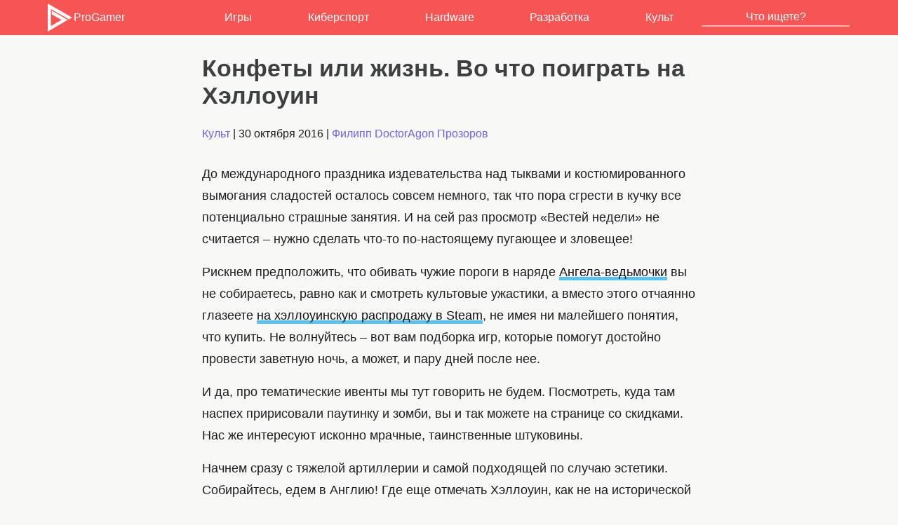

--- FILE ---
content_type: text/html; charset=UTF-8
request_url: https://www.progamer.ru/z-zone/halloween-2016.htm
body_size: 12537
content:
<!DOCTYPE html>
<html lang="ru-RU" dir="ltr">
<head>
	<meta charset="utf-8" />
	<meta name="viewport" content="width=device-width, initial-scale=1">
	<meta name="theme-color" content="#F75454">
	<title>Конфеты или жизнь. Во что поиграть на Хэллоуин - ProGamer.Ru</title>
<meta name='robots' content='index, follow, max-image-preview:large, max-snippet:-1, max-video-preview:-1' />
	<style>img:is([sizes="auto" i], [sizes^="auto," i]) { contain-intrinsic-size: 3000px 1500px }</style>
	
	<meta name="description" content="Подборка страшных и атмосферных игр, которые помогут достойно провести канун Дня всех святых. А может, и пару дней после нее." />
	<link rel="canonical" href="https://www.progamer.ru/z-zone/halloween-2016.htm" />
	<meta property="og:locale" content="en_US" />
	<meta property="og:type" content="article" />
	<meta property="og:title" content="Конфеты или жизнь. Во что поиграть на Хэллоуин - ProGamer.Ru" />
	<meta property="og:description" content="Подборка страшных и атмосферных игр, которые помогут достойно провести канун Дня всех святых. А может, и пару дней после нее." />
	<meta property="og:url" content="https://www.progamer.ru/z-zone/halloween-2016.htm" />
	<meta property="og:site_name" content="ProGamer.Ru" />
	<meta property="article:published_time" content="2016-10-30T05:21:56+00:00" />
	<meta property="article:modified_time" content="2018-10-30T23:25:24+00:00" />
	<meta property="og:image" content="https://www.progamer.ru/uploads/2019/09/pg-fb.jpg" />
	<meta property="og:image:width" content="1200" />
	<meta property="og:image:height" content="630" />
	<meta property="og:image:type" content="image/jpeg" />
	<meta name="author" content="DoctorAgon" />
	<meta name="twitter:card" content="summary_large_image" />
	<meta name="twitter:image" content="https://www.progamer.ru/uploads/2018/10/37895-tw.jpg" />
	<meta name="twitter:creator" content="@progamerru" />
	<meta name="twitter:site" content="@progamerru" />
	<meta name="twitter:label1" content="Written by" />
	<meta name="twitter:data1" content="DoctorAgon" />
	<meta name="twitter:label2" content="Est. reading time" />
	<meta name="twitter:data2" content="1 minute" />


<style id='classic-theme-styles-inline-css' type='text/css'>
/*! This file is auto-generated */
.wp-block-button__link{color:#fff;background-color:#32373c;border-radius:9999px;box-shadow:none;text-decoration:none;padding:calc(.667em + 2px) calc(1.333em + 2px);font-size:1.125em}.wp-block-file__button{background:#32373c;color:#fff;text-decoration:none}
</style>
<style id='global-styles-inline-css' type='text/css'>
:root{--wp--preset--aspect-ratio--square: 1;--wp--preset--aspect-ratio--4-3: 4/3;--wp--preset--aspect-ratio--3-4: 3/4;--wp--preset--aspect-ratio--3-2: 3/2;--wp--preset--aspect-ratio--2-3: 2/3;--wp--preset--aspect-ratio--16-9: 16/9;--wp--preset--aspect-ratio--9-16: 9/16;--wp--preset--color--black: #000000;--wp--preset--color--cyan-bluish-gray: #abb8c3;--wp--preset--color--white: #ffffff;--wp--preset--color--pale-pink: #f78da7;--wp--preset--color--vivid-red: #cf2e2e;--wp--preset--color--luminous-vivid-orange: #ff6900;--wp--preset--color--luminous-vivid-amber: #fcb900;--wp--preset--color--light-green-cyan: #7bdcb5;--wp--preset--color--vivid-green-cyan: #00d084;--wp--preset--color--pale-cyan-blue: #8ed1fc;--wp--preset--color--vivid-cyan-blue: #0693e3;--wp--preset--color--vivid-purple: #9b51e0;--wp--preset--gradient--vivid-cyan-blue-to-vivid-purple: linear-gradient(135deg,rgba(6,147,227,1) 0%,rgb(155,81,224) 100%);--wp--preset--gradient--light-green-cyan-to-vivid-green-cyan: linear-gradient(135deg,rgb(122,220,180) 0%,rgb(0,208,130) 100%);--wp--preset--gradient--luminous-vivid-amber-to-luminous-vivid-orange: linear-gradient(135deg,rgba(252,185,0,1) 0%,rgba(255,105,0,1) 100%);--wp--preset--gradient--luminous-vivid-orange-to-vivid-red: linear-gradient(135deg,rgba(255,105,0,1) 0%,rgb(207,46,46) 100%);--wp--preset--gradient--very-light-gray-to-cyan-bluish-gray: linear-gradient(135deg,rgb(238,238,238) 0%,rgb(169,184,195) 100%);--wp--preset--gradient--cool-to-warm-spectrum: linear-gradient(135deg,rgb(74,234,220) 0%,rgb(151,120,209) 20%,rgb(207,42,186) 40%,rgb(238,44,130) 60%,rgb(251,105,98) 80%,rgb(254,248,76) 100%);--wp--preset--gradient--blush-light-purple: linear-gradient(135deg,rgb(255,206,236) 0%,rgb(152,150,240) 100%);--wp--preset--gradient--blush-bordeaux: linear-gradient(135deg,rgb(254,205,165) 0%,rgb(254,45,45) 50%,rgb(107,0,62) 100%);--wp--preset--gradient--luminous-dusk: linear-gradient(135deg,rgb(255,203,112) 0%,rgb(199,81,192) 50%,rgb(65,88,208) 100%);--wp--preset--gradient--pale-ocean: linear-gradient(135deg,rgb(255,245,203) 0%,rgb(182,227,212) 50%,rgb(51,167,181) 100%);--wp--preset--gradient--electric-grass: linear-gradient(135deg,rgb(202,248,128) 0%,rgb(113,206,126) 100%);--wp--preset--gradient--midnight: linear-gradient(135deg,rgb(2,3,129) 0%,rgb(40,116,252) 100%);--wp--preset--font-size--small: 13px;--wp--preset--font-size--medium: 20px;--wp--preset--font-size--large: 36px;--wp--preset--font-size--x-large: 42px;--wp--preset--spacing--20: 0.44rem;--wp--preset--spacing--30: 0.67rem;--wp--preset--spacing--40: 1rem;--wp--preset--spacing--50: 1.5rem;--wp--preset--spacing--60: 2.25rem;--wp--preset--spacing--70: 3.38rem;--wp--preset--spacing--80: 5.06rem;--wp--preset--shadow--natural: 6px 6px 9px rgba(0, 0, 0, 0.2);--wp--preset--shadow--deep: 12px 12px 50px rgba(0, 0, 0, 0.4);--wp--preset--shadow--sharp: 6px 6px 0px rgba(0, 0, 0, 0.2);--wp--preset--shadow--outlined: 6px 6px 0px -3px rgba(255, 255, 255, 1), 6px 6px rgba(0, 0, 0, 1);--wp--preset--shadow--crisp: 6px 6px 0px rgba(0, 0, 0, 1);}:where(.is-layout-flex){gap: 0.5em;}:where(.is-layout-grid){gap: 0.5em;}body .is-layout-flex{display: flex;}.is-layout-flex{flex-wrap: wrap;align-items: center;}.is-layout-flex > :is(*, div){margin: 0;}body .is-layout-grid{display: grid;}.is-layout-grid > :is(*, div){margin: 0;}:where(.wp-block-columns.is-layout-flex){gap: 2em;}:where(.wp-block-columns.is-layout-grid){gap: 2em;}:where(.wp-block-post-template.is-layout-flex){gap: 1.25em;}:where(.wp-block-post-template.is-layout-grid){gap: 1.25em;}.has-black-color{color: var(--wp--preset--color--black) !important;}.has-cyan-bluish-gray-color{color: var(--wp--preset--color--cyan-bluish-gray) !important;}.has-white-color{color: var(--wp--preset--color--white) !important;}.has-pale-pink-color{color: var(--wp--preset--color--pale-pink) !important;}.has-vivid-red-color{color: var(--wp--preset--color--vivid-red) !important;}.has-luminous-vivid-orange-color{color: var(--wp--preset--color--luminous-vivid-orange) !important;}.has-luminous-vivid-amber-color{color: var(--wp--preset--color--luminous-vivid-amber) !important;}.has-light-green-cyan-color{color: var(--wp--preset--color--light-green-cyan) !important;}.has-vivid-green-cyan-color{color: var(--wp--preset--color--vivid-green-cyan) !important;}.has-pale-cyan-blue-color{color: var(--wp--preset--color--pale-cyan-blue) !important;}.has-vivid-cyan-blue-color{color: var(--wp--preset--color--vivid-cyan-blue) !important;}.has-vivid-purple-color{color: var(--wp--preset--color--vivid-purple) !important;}.has-black-background-color{background-color: var(--wp--preset--color--black) !important;}.has-cyan-bluish-gray-background-color{background-color: var(--wp--preset--color--cyan-bluish-gray) !important;}.has-white-background-color{background-color: var(--wp--preset--color--white) !important;}.has-pale-pink-background-color{background-color: var(--wp--preset--color--pale-pink) !important;}.has-vivid-red-background-color{background-color: var(--wp--preset--color--vivid-red) !important;}.has-luminous-vivid-orange-background-color{background-color: var(--wp--preset--color--luminous-vivid-orange) !important;}.has-luminous-vivid-amber-background-color{background-color: var(--wp--preset--color--luminous-vivid-amber) !important;}.has-light-green-cyan-background-color{background-color: var(--wp--preset--color--light-green-cyan) !important;}.has-vivid-green-cyan-background-color{background-color: var(--wp--preset--color--vivid-green-cyan) !important;}.has-pale-cyan-blue-background-color{background-color: var(--wp--preset--color--pale-cyan-blue) !important;}.has-vivid-cyan-blue-background-color{background-color: var(--wp--preset--color--vivid-cyan-blue) !important;}.has-vivid-purple-background-color{background-color: var(--wp--preset--color--vivid-purple) !important;}.has-black-border-color{border-color: var(--wp--preset--color--black) !important;}.has-cyan-bluish-gray-border-color{border-color: var(--wp--preset--color--cyan-bluish-gray) !important;}.has-white-border-color{border-color: var(--wp--preset--color--white) !important;}.has-pale-pink-border-color{border-color: var(--wp--preset--color--pale-pink) !important;}.has-vivid-red-border-color{border-color: var(--wp--preset--color--vivid-red) !important;}.has-luminous-vivid-orange-border-color{border-color: var(--wp--preset--color--luminous-vivid-orange) !important;}.has-luminous-vivid-amber-border-color{border-color: var(--wp--preset--color--luminous-vivid-amber) !important;}.has-light-green-cyan-border-color{border-color: var(--wp--preset--color--light-green-cyan) !important;}.has-vivid-green-cyan-border-color{border-color: var(--wp--preset--color--vivid-green-cyan) !important;}.has-pale-cyan-blue-border-color{border-color: var(--wp--preset--color--pale-cyan-blue) !important;}.has-vivid-cyan-blue-border-color{border-color: var(--wp--preset--color--vivid-cyan-blue) !important;}.has-vivid-purple-border-color{border-color: var(--wp--preset--color--vivid-purple) !important;}.has-vivid-cyan-blue-to-vivid-purple-gradient-background{background: var(--wp--preset--gradient--vivid-cyan-blue-to-vivid-purple) !important;}.has-light-green-cyan-to-vivid-green-cyan-gradient-background{background: var(--wp--preset--gradient--light-green-cyan-to-vivid-green-cyan) !important;}.has-luminous-vivid-amber-to-luminous-vivid-orange-gradient-background{background: var(--wp--preset--gradient--luminous-vivid-amber-to-luminous-vivid-orange) !important;}.has-luminous-vivid-orange-to-vivid-red-gradient-background{background: var(--wp--preset--gradient--luminous-vivid-orange-to-vivid-red) !important;}.has-very-light-gray-to-cyan-bluish-gray-gradient-background{background: var(--wp--preset--gradient--very-light-gray-to-cyan-bluish-gray) !important;}.has-cool-to-warm-spectrum-gradient-background{background: var(--wp--preset--gradient--cool-to-warm-spectrum) !important;}.has-blush-light-purple-gradient-background{background: var(--wp--preset--gradient--blush-light-purple) !important;}.has-blush-bordeaux-gradient-background{background: var(--wp--preset--gradient--blush-bordeaux) !important;}.has-luminous-dusk-gradient-background{background: var(--wp--preset--gradient--luminous-dusk) !important;}.has-pale-ocean-gradient-background{background: var(--wp--preset--gradient--pale-ocean) !important;}.has-electric-grass-gradient-background{background: var(--wp--preset--gradient--electric-grass) !important;}.has-midnight-gradient-background{background: var(--wp--preset--gradient--midnight) !important;}.has-small-font-size{font-size: var(--wp--preset--font-size--small) !important;}.has-medium-font-size{font-size: var(--wp--preset--font-size--medium) !important;}.has-large-font-size{font-size: var(--wp--preset--font-size--large) !important;}.has-x-large-font-size{font-size: var(--wp--preset--font-size--x-large) !important;}
:where(.wp-block-post-template.is-layout-flex){gap: 1.25em;}:where(.wp-block-post-template.is-layout-grid){gap: 1.25em;}
:where(.wp-block-columns.is-layout-flex){gap: 2em;}:where(.wp-block-columns.is-layout-grid){gap: 2em;}
:root :where(.wp-block-pullquote){font-size: 1.5em;line-height: 1.6;}
</style>
<link rel='stylesheet' id='style-css' href='https://www.progamer.ru/wp-content/themes/sc/style.css' type='text/css' media='all' />
<style>.wp-block-gallery.is-cropped .blocks-gallery-item picture{height:100%;width:100%;}</style>        <link rel="icon" type="image/png" href="//progamer.ru/media/favicon-16x16.png" sizes="16x16"/>
        <link rel="icon" type="image/png" href="//progamer.ru/media/favicon-32x32.png" sizes="32x32"/>
        <link rel="icon" type="image/png" href="//progamer.ru/media/favicon-96x96.png" sizes="96x96"/>
        <link rel="icon" type="image/png" href="//progamer.ru/media/favicon-160x160.png" sizes="160x160"/>	
		<link rel="icon" type="image/svg+xml" href="//progamer.ru/media/favicon.svg" />
</head>
<body>
<header>
<div class="basecontent">
	<figure class="logo"><a href="https://www.progamer.ru"><img src="//www.progamer.ru/wp-content/themes/pg/img/logo.svg" alt="ProGamer" class="logo" width="40px">ProGamer</a></figure>
	<nav class="menu linecontent">		
		<input type="checkbox" id="menuToggle"/>		
		<label for="menuToggle" class="menu-toggle">
			<span class="menu-lines-container">
				<span class="menu-lines"></span>
			</span>
		</label>
		<ul>
			<li><a href="https://www.progamer.ru/games">Игры</a></li>
			<li><a href="https://www.progamer.ru/esports">Киберспорт</a></li>
			<li><a href="https://www.progamer.ru/hardware">Hardware</a></li>
			<li><a href="https://www.progamer.ru/dev">Разработка</a></li>
			<li><a href="https://www.progamer.ru/z-zone">Культ</a></li>
			<li class="top-search">
				<form role="search" method="get" id="searchform" class="searchform" action="https://www.progamer.ru/">
					<div>
						<input type="text" placeholder="Что ищете?" value="" autocomplete="off" name="s" id="s" />
					</div>
				</form>
			</li>       
		</ul>						
	</nav>
</div>
</header>
<main><div class="render-content">
	<div class="article-author">
		
	</div>
<article class="render-main">
	<h1>Конфеты или жизнь. Во что поиграть на Хэллоуин</h1>
	
	<div class="article-stats"><a href="https://www.progamer.ru/z-zone" rel="category tag">Культ</a> | <time itemprop="datePublished" datetime="2016-10-30T08:21:56+03:00">30 октября 2016</time> |  <span itemprop="author" itemscope itemtype="http://schema.org/Person"><a href="https://www.progamer.ru/author/DoctorAgon">Филипп DoctorAgon Прозоров</a></span></div>	
	<div class="article-txt">
		<p>До международного праздника издевательства над тыквами и костюмированного вымогания сладостей осталось совсем немного, так что пора сгрести в кучку все потенциально страшные занятия. И на сей раз просмотр «Вестей недели» не считается – нужно сделать что-то по-настоящему пугающее и зловещее!</p>
<p>Рискнем предположить, что обивать чужие пороги в наряде <a href="https://i.imgur.com/5M07aDE.jpg" target="_blank" rel="noopener">Ангела-ведьмочки</a> вы не собираетесь, равно как и смотреть культовые ужастики, а вместо этого отчаянно глазеете <a href="https://store.steampowered.com/sale/halloweensale/" target="_blank" rel="noopener">на хэллоуинскую распродажу в Steam</a>, не имея ни малейшего понятия, что купить. Не волнуйтесь – вот вам подборка игр, которые помогут достойно провести заветную ночь, а может, и пару дней после нее.</p>
<p>И да, про тематические ивенты мы тут говорить не будем. Посмотреть, куда там наспех пририсовали паутинку и зомби, вы и так можете на странице со скидками. Нас же интересуют исконно мрачные, таинственные штуковины.</p>
<p>Начнем сразу с тяжелой артиллерии и самой подходящей по случаю эстетики. Собирайтесь, едем в Англию! Где еще отмечать Хэллоуин, как не на исторической родине праздника?</p>
<h2>The Lost Crown</h2>
<p>В этот раз, правда, без чая и Биг-Бена за окном. The Lost Crown предлагает отправиться в Сакстон, малюсенький прибрежный городок, затерявшийся среди болот. Там мы вместе с о-о-о-очень ме-е-едленным главным героем будем разгадывать тайну потерянной англосаксонской короны и – ура-ура! – охотиться на призраков, охраняющих артефакт. Ну, некоторые не совсем охраняют, скорее, просто слоняются по округе, и тем не менее.</p>
<p class='txt-imgwrap'><img fetchpriority="high" decoding="async" class="aligncenter size-large wp-image-37901" src="https://www.progamer.ru/uploads/2016/10/halloween-the-lost-crown-art-947x544.jpg" alt="halloween-the-lost-crown-art" width="947" height="544" srcset="https://www.progamer.ru/uploads/2016/10/halloween-the-lost-crown-art-947x544.jpg 947w, https://www.progamer.ru/uploads/2016/10/halloween-the-lost-crown-art-720x413.jpg 720w, https://www.progamer.ru/uploads/2016/10/halloween-the-lost-crown-art.jpg 1024w" sizes="(max-width: 947px) 100vw, 947px" /></p>
<p>Как и во всякой point-and-click, головоломок здесь немало, но связаны они с целой плеядой жутких вещей вроде ночной прогулки по кладбищу и использования аутентичного оборудования искателей паранормального. А между спиритическими сеансами можно наткнуться на кучу любопытной информации о кельтских традициях, включая упоминания Самайна, языческого торжества, из которого и вырос Хэллоуин. Кто сказал, что страшное не может быть познавательным?</p>
<p>У игры, кстати, есть не то самостоятельный аддон, не то затравка перед грядущим сиквелом – <a href="https://store.steampowered.com/app/291770/" target="_blank" rel="noopener">The Last Crown: Midnight Horror</a>. Творится там примерно то же самое, только уже в канун Дня всех святых и с соответствующей атрибутикой в каждом кадре. Для праздника самое то, но усиленно рекомендовать мы ее не станем: с героями и местом действия лучше все же познакомиться через оригинал. The Lost Crown намного серьезнее, опрятнее и душевнее этой мини-добавочки.</p>
<p><em><a href="https://store.steampowered.com/app/291710/" target="_blank" rel="noopener">Страница The Lost Crown в магазине Steam</a> (62 руб. – о чем тут думать?!)</em></p>
<h2>Call of Cthulhu: Dark Corners of the Earth</h2>
<p>Ни одна тусовка страха и ужасов не должна обходиться без дражайшего Говарда Лавкрафта. Пускай игру эту он совсем не делал, Call of Cthulhu впитала в себя все, что нужно знать и, гораздо важнее, чувствовать в его творчестве.</p>
<p class='txt-imgwrap'><img decoding="async" class="aligncenter size-large wp-image-37902" src="https://www.progamer.ru/uploads/2016/10/halloween-call-of-cthulhu-947x533.jpg" alt="halloween-call-of-cthulhu" width="947" height="533" srcset="https://www.progamer.ru/uploads/2016/10/halloween-call-of-cthulhu-947x533.jpg 947w, https://www.progamer.ru/uploads/2016/10/halloween-call-of-cthulhu-720x405.jpg 720w, https://www.progamer.ru/uploads/2016/10/halloween-call-of-cthulhu.jpg 1920w" sizes="(max-width: 947px) 100vw, 947px" /></p>
<p>Хмурый портовый город (еще один!), оккультная чертовщина, пучеглазые рыболюди и божества с именами прямиком из «Икеи» – все это классика литературного хоррора, и в интерактивной форме она становится только краше. Рассказы о том, каково быть нежеланным гостем в безумной общине, Call of Cthulhu заставляет переживать на собственной шкуре – причем делает это с бесконечным уважением к первоисточнику.</p>
<p>Даже дискомфорт от вязкого слога писателя воплотился тут в чудовищных багах. К счастью, ни один из них критическим не является, поэтому не отвертитесь.</p>
<p><em><a href="https://store.steampowered.com/app/22340/" target="_blank" rel="noopener">Страница Call of Cthulhu: Dark Corners of the Earth в магазине Steam</a> (219 руб.)</em></p>
<h2>Outlast</h2>
<p>Майлз Апшер, наверное, дюжину раз пожалел о выборе карьеры журналиста, потому что именно она превратила его жизнь в один из наиболее видных симуляторов пряток под кроватями. Черт его знает, о чем он думал, собираясь посреди ночи в заброшенную лечебницу, набитую маньяками. Явно не о собственной безопасности и не о том, чтобы прихватить побольше батареек для видеокамеры.</p>
<p class='txt-imgwrap'><img decoding="async" class="aligncenter size-large wp-image-37903" src="https://www.progamer.ru/uploads/2016/10/halloween-outlast-947x533.jpg" alt="halloween-outlast" width="947" height="533" srcset="https://www.progamer.ru/uploads/2016/10/halloween-outlast-947x533.jpg 947w, https://www.progamer.ru/uploads/2016/10/halloween-outlast-720x405.jpg 720w, https://www.progamer.ru/uploads/2016/10/halloween-outlast.jpg 1920w" sizes="(max-width: 947px) 100vw, 947px" /></p>
<p>Так или иначе, Outlast – отличный выбор, когда хочется мейнстримового хоррора. Такого, знаете, где все быстро, громко, тупо и почти всегда через зеленую призму ночного видения. По всем статьям игра справляется прекрасно, даруя несколько незабываемых часов в кромешной темноте, где задумываться нужно только о том, куда бежать от свихнувшегося верзилы.</p>
<p>Или от обнаженного пожилого мужчины с болгаркой в руках, <a href="https://store.steampowered.com/app/273300/" target="_blank" rel="noopener">если будете играть в DLC</a>. Говорят, оно хорошее, но я ручаться не стану – не для моих нервов.</p>
<p><em><a href="https://store.steampowered.com/app/238320/" target="_blank" rel="noopener">Страница Outlast в магазине Steam</a> (104 руб.)</em></p>
<h2>Layers of Fear</h2>
<p><a href="https://www.progamer.ru/games/reviews/layers-of-fear.htm">Как мы уже писали в обзоре</a>, Layers of Fear при всех своих недостатках прекрасно отрабатывает роль страшилки на один вечер. Запутанное путешествие художника по уголкам своего помутненного сознания интересно как минимум незаурядностью предмета изощренных скримеров. Вот уж чем-чем, а картинами в играх нас пугают редко, и в этом плане опыт получается, безусловно, уникальный. Попробуйте сами и приобщите других, нарядившись местной версией «Дамы с горностаем».</p>
<p class='txt-imgwrap'><img loading="lazy" decoding="async" class="aligncenter size-large wp-image-37904" src="https://www.progamer.ru/uploads/2016/10/halloween-layers-of-fear-947x477.jpg" alt="halloween-layers-of-fear" width="947" height="477" srcset="https://www.progamer.ru/uploads/2016/10/halloween-layers-of-fear-947x477.jpg 947w, https://www.progamer.ru/uploads/2016/10/halloween-layers-of-fear-720x363.jpg 720w, https://www.progamer.ru/uploads/2016/10/halloween-layers-of-fear.jpg 2048w" sizes="auto, (max-width: 947px) 100vw, 947px" /></p>
<p>Я и сам, к слову, планирую вернуться к игре, дабы глянуть <a href="https://store.steampowered.com/app/493530/" target="_blank" rel="noopener">на дополнение Inheritance</a>. Давайте бояться вместе?</p>
<p><em><a href="https://store.steampowered.com/app/391720/" target="_blank" rel="noopener">Страница Layers of Fear в магазине Steam</a> (209 руб.)</em></p>
<h2>Vampire: The Masquerade – Bloodlines</h2>
<p>Когда речь идет о празднике нечисти, без королей мертвечинки – никуда! И без Bloodlines, последнего удачного и крупного проекта про потомков Дракулы, наш список тоже не останется.</p>
<p>Честное слово, не знаем, как там дела в Лос-Анджелесе, но у нас нет никаких причин не верить этой игре. Очень уж убедительно она изображает вампиров в современном мире, заселяя их бок о бок с обычными людьми, даже не подозревающими о том, что их сосед вовсе не косплеит Лестата, а в «Кровавую Мэри» добавляет кое-что покруче томатного сока. Клановое устройство общества, кодекс поведения на публике, подпольные интриги – все это вполне может происходить на самом деле, втайне от всех нас.</p>
<p>Не исключено, конечно, что враки все это, ибо на картинках Лос-Анджелес явно выглядит поярче, однако сути оно не меняет. Bloodlines – невероятно самобытная и мрачная RPG, подобных которой с тех пор так и не появилось. Познакомиться с ней в такой момент будет дьявольски хорошей идеей.</p>
<p class='txt-imgwrap'><img loading="lazy" decoding="async" class="aligncenter size-large wp-image-37905" src="https://www.progamer.ru/uploads/2016/10/halloween-vampire-bloodlines-947x533.jpg" alt="halloween-vampire-bloodlines" width="947" height="533" srcset="https://www.progamer.ru/uploads/2016/10/halloween-vampire-bloodlines-947x533.jpg 947w, https://www.progamer.ru/uploads/2016/10/halloween-vampire-bloodlines-720x405.jpg 720w, https://www.progamer.ru/uploads/2016/10/halloween-vampire-bloodlines.jpg 1920w" sizes="auto, (max-width: 947px) 100vw, 947px" /></p>
<p>Опять же, технических проблем в игре больше, чем фанфиков по «Сумеркам». Кровососы, как выяснилось, все же стареют и со временем перестают нормально запускаться, однако <a href="https://steamcommunity.com/sharedfiles/filedetails/?id=113161476" target="_blank" rel="noopener">благодаря фанатам и их патчам</a> Bloodlines исправно заводится и сейчас.</p>
<p><em><a href="https://store.steampowered.com/app/2600/" target="_blank" rel="noopener">Страница Vampire: The Masquerade – Bloodlines в магазине Steam</a> (224 руб.)</em></p>
<h2>BloodRayne</h2>
<p>Ну, а раз уж мы про клыкастых, то самое время вспомнить и полукровку Рейн. Икону времен давно ушедших, оставшуюся лишь в сердцах любителей забористого трэша. Или как там нынче называются сюжеты, в которых рыжеволосая дампирша с двумя клинками устраивает мясорубку на секретных базах Третьего Рейха?</p>
<p class='txt-imgwrap'><img loading="lazy" decoding="async" class="aligncenter size-large wp-image-37916" src="https://www.progamer.ru/uploads/2016/10/halloween-bloodrayne-947x533.jpg" alt="halloween-bloodrayne" width="947" height="533" srcset="https://www.progamer.ru/uploads/2016/10/halloween-bloodrayne-947x533.jpg 947w, https://www.progamer.ru/uploads/2016/10/halloween-bloodrayne-720x405.jpg 720w, https://www.progamer.ru/uploads/2016/10/halloween-bloodrayne.jpg 1920w" sizes="auto, (max-width: 947px) 100vw, 947px" /></p>
<p>Игра примечательна не столько тем, что ее героиня появлялась на обложке «Плейбоя» – надо сказать, не без причины, – и даже не экранизацией от малоуважаемого Уве Болла. BloodRayne – еще и приличный слэшер, неплохо сохранившийся до наших дней. У него бодрая боевая система, разнообразная география, подробная расчлененка и, что для нас сейчас главное, замечательная атмосфера. Придурковатая, но просто чудесная.</p>
<p>А вот про последовавшие сиквелы лучше ничего не говорить. Хотя стоит сказать, что во второй части декольте Рейн гораздо глубже, чем сама игра, а Betrayal в платформерной манере надругалась над серией, возрождения которой мы ждем уже много лет.</p>
<p class='txt-imgwrap'><img loading="lazy" decoding="async" class="aligncenter size-large wp-image-37900" src="https://www.progamer.ru/uploads/2016/10/halloween-bloodrayne-nazis-947x323.jpg" alt="halloween-bloodrayne-nazis" width="947" height="323" srcset="https://www.progamer.ru/uploads/2016/10/halloween-bloodrayne-nazis-947x323.jpg 947w, https://www.progamer.ru/uploads/2016/10/halloween-bloodrayne-nazis-720x245.jpg 720w, https://www.progamer.ru/uploads/2016/10/halloween-bloodrayne-nazis.jpg 1920w" sizes="auto, (max-width: 947px) 100vw, 947px" /></p>
<p>Для пользователей из России игра в магазине, к сожалению, недоступна, однако урвать Steam-ключик у сторонних поставщиков с недавнего времени стало гораздо проще. Нужно только чуточку поискать.</p>
<h2>Costume Quest 1-2</h2>
<p>В качестве бонуса – нечто предельно несерьезное и веселое, зато с наиболее яркими праздничными вайбами.</p>
<p class='txt-imgwrap'><img loading="lazy" decoding="async" class="aligncenter size-large wp-image-37906" src="https://www.progamer.ru/uploads/2016/10/halloween-costume-quest-947x533.jpg" alt="halloween-costume-quest" width="947" height="533" srcset="https://www.progamer.ru/uploads/2016/10/halloween-costume-quest-947x533.jpg 947w, https://www.progamer.ru/uploads/2016/10/halloween-costume-quest-720x405.jpg 720w, https://www.progamer.ru/uploads/2016/10/halloween-costume-quest.jpg 1600w" sizes="auto, (max-width: 947px) 100vw, 947px" /></p>
<p>Может, помните, был такой эпизод в «Южном парке», где бестолковые герои дорвались до холодного оружия и воображали себя героями пафосного аниме. Costume Quest строится на той же идее минус присущая мультсериалу беспардонность плюс миловидность и остроумие игр Double Fine. Это сказка про ряженых кто во что горазд деток, которые отправились бороться со злым злом, испортившим им праздник. Очень добро, без откровений, но для поддержания настроения – идеально.</p>
<p><em><a href="https://store.steampowered.com/app/115100/" target="_blank" rel="noopener">Страница Costume Quest в магазине Steam</a> (24 руб.)</em></p>
<p><em><a href="https://store.steampowered.com/app/275180/" target="_blank" rel="noopener">Страница Costume Quest 2 в магазине Steam</a> (87 руб.)</em></p>
<p>Если мы все правильно рассчитали, этого должно хватить не только на нынешний Хэллоуин, но и на парочку следующих. Запасайтесь!</p>
<p>Или вы уже придумали, за какой игрой проведете самую страшную ночь в году? Коль так, делитесь в комментариях – нам-то тоже интересно.</p>
<div class='rp4wp-related-posts'>
<ul>
<li><div class='rp4wp-related-post-content'>
<a href='https://www.progamer.ru/games/last-phoenix-demo.htm'>Last Phoenix – в это можно поиграть</a></div>
</li>
<li><div class='rp4wp-related-post-content'>
<a href='https://www.progamer.ru/games/lords-of-the-fallen-halloween.htm'>Lords of the Fallen выйдет на Хэллоуин</a></div>
</li>
<li><div class='rp4wp-related-post-content'>
<a href='https://www.progamer.ru/z-zone/starcon-halloween-2017.htm'>Старкон: Хэллоуин – тыквенное празднество для гиков</a></div>
</li>
</ul>
</div>	</div>
	<div class="article-tags"></div>
						
	<div class="article-share">
		<h3>Поделиться</h3>
			<div class="share-icons">
				<a class="icon-link round" href="mailto:?body=https://www.progamer.ru/z-zone/halloween-2016.htm" rel="noopener">Email</a>					
				<a class="icon-link round twitter" href="https://twitter.com/intent/tweet?text=https://www.progamer.ru/z-zone/halloween-2016.htm" target="_blank" rel="noopener">Twitter</a>	
				<a class="icon-link round whatsapp" href="https://api.whatsapp.com/send/?phone&text=https://www.progamer.ru/z-zone/halloween-2016.htm" target="_blank" rel="noopener">Whatsapp</a>				
				<a class="icon-link round reddit" href="https://www.reddit.com/submit?url=https://www.progamer.ru/z-zone/halloween-2016.htm" target="_blank" rel="noopener">Reddit</a>
				<a class="icon-link round telegram" href="https://telegram.me/share/url?url=https://www.progamer.ru/z-zone/halloween-2016.htm" target="_blank" rel="noopener">Telegram</a>
				<a class="icon-link round vk" href="https://vk.com/share.php?url=https://www.progamer.ru/z-zone/halloween-2016.htm" target="_blank" rel="noopener">VK</a>	
			</div>
		<div class="copy-link">
		<input class="LinkInput" type="text" value="https://www.progamer.ru/z-zone/halloween-2016.htm" readonly>
		<div class="tooltip">
		<button onclick="CopyLink()" onmouseout="outCopyLink()">
		  <span class="tooltiptext">В буфер обмена</span>
		  Копировать
		  </button>
		</div>
		</div>
		<h3 id="he231">Обсудить</h3>
		<div class="share-icons">
			<a class="icon-link round discord" href="https://discord.gg/2jcyp2y" rel="noopener">Discord</a>
			<a class="icon-link round twitter" href="https://twitter.com/progamerru" target="_blank" rel="noopener">Twitter</a>
			<a class="icon-link round youtube" href="https://www.youtube.com/c/ProGamerru" target="_blank" rel="noopener">Youtube</a>	
			<a class="icon-link round" href="https://steamcommunity.com/groups/progamerru" target="_blank" rel="noopener">Steam</a>
		</div>
	</div>
</article>
</div>
</main>
<footer class="render-footer">
<div class="footer-content">	
<div id="footer-tags" class="tagsline">
<a class="tagbtn" href="https://www.progamer.ru/games/reviews">Обзоры игр</a>
<a class="tagbtn" href="https://www.progamer.ru/tag/csgo">CS:GO</a>

<a class="tagbtn" href="https://www.progamer.ru/tag/graphics-guide">Настройки графики</a>
<a class="tagbtn" href="https://www.progamer.ru/tag/vr">VR</a>
<a class="tagbtn" href="https://www.progamer.ru/tag/stream">Стримы</a>
<a class="tagbtn" href="https://www.progamer.ru/tag/anime">Аниме</a>
<a class="tagbtn" href="https://www.progamer.ru/tag/cosplay">Косплей</a>

<a class="tagbtn" href="https://www.progamer.ru/tag/game-design">Геймдизайн</a>
<a class="tagbtn" href="https://www.progamer.ru/tag/level-design">Дизайн уровней</a>
<a class="tagbtn" href="https://www.progamer.ru/tag/graphics">Графика и анимация</a>
<a class="tagbtn" href="https://www.progamer.ru/tag/sound">Звук и музыка</a>
<a class="tagbtn" href="https://www.progamer.ru/tag/narrative">Нарратив</a>
<a class="tagbtn" href="https://www.progamer.ru/tag/marketing">Маркетинг и PR</a>
<a class="tagbtn" href="https://www.progamer.ru/tag/programming">Программирование</a>

<a class="tagbtn" href="https://www.progamer.ru/tag/ue">Unreal Engine</a>

<a class="tagbtn" href="https://www.progamer.ru/tag/dev-interview">Интервью с разработчиками</a>

<a class="tagbtn" href="https://www.progamer.ru/tag/mice">Мышки</a>
<a class="tagbtn" href="https://www.progamer.ru/tag/keyboard">Клавиатуры</a>
</div>
<div class="footer-logo">
<a href="//www.progamer.ru">ProGamer.Ru</a> <span class="about">&copy; 2001-2025 Вопросы можно задавать по адресу <a href="mailto:info@progamer.ru">info@progamer.ru</a></span>
</div>
<div class="footer-links">
	<ul class="comlist internal-com">	
		<li><a href="//www.progamer.ru/contact">Обратная связь</a></li>
		<li><a href="//www.progamer.ru/joblist">Вакансии</a></li>
		<li><a href="//www.progamer.ru/about">Информация о проекте</a></li>
		<li><a href="//www.progamer.ru/copyright-policy">Условия предоставления информации</a></li>
		<li><a href="//www.progamer.ru/feed" target="_blank">Экспорт новостей RSS</a></li>
		<li><a href="//www.progamer.ru/top">Рейтинг игр</a></li>
	</ul>
	<ul class="comlist external-com">
		<li><a href="https://discord.gg/MrQyKvvf">Discord</a></li>
		<li><a href="https://twitter.com/progamerru">Twitter</a></li>
		<li><a href="https://www.youtube.com/c/ProGamerru">Youtube</a></li>
	</ul>
</div>
</div>
</footer>
<script>
function CopyLink() {
	let copyText = event.target.parentNode.previousElementSibling;
	copyText.select();
	copyText.setSelectionRange(0, 99999);
	navigator.clipboard.writeText(copyText.value);

	let tooltip = event.target.children[0];
	tooltip.innerHTML = "Скопировано";
}

function outCopyLink() {
	let tooltip = event.target.children[0];
	tooltip.innerHTML = "В буфер обмена";
}
</script>
<script type="speculationrules">
{"prefetch":[{"source":"document","where":{"and":[{"href_matches":"\/*"},{"not":{"href_matches":["\/wp-*.php","\/wp-admin\/*","\/uploads\/*","\/wp-content\/*","\/wp-content\/plugins\/*","\/wp-content\/themes\/sc\/*","\/*\\?(.+)"]}},{"not":{"selector_matches":"a[rel~=\"nofollow\"]"}},{"not":{"selector_matches":".no-prefetch, .no-prefetch a"}}]},"eagerness":"conservative"}]}
</script>
<!--LiveInternet counter--><script type="text/javascript">new Image().src = "//counter.yadro.ru/hit?r" + escape(document.referrer) + ((typeof(screen)=="undefined")?"" : ";s"+screen.width+"*"+screen.height+"*" + (screen.colorDepth?screen.colorDepth:screen.pixelDepth)) + ";u"+escape(document.URL) +  ";" +Math.random();</script><!--/LiveInternet-->
<!-- Global site tag (gtag.js) - Google Analytics -->
<script async src="https://www.googletagmanager.com/gtag/js?id=UA-31354851-1"></script>
<script>
  window.dataLayer = window.dataLayer || [];
  function gtag(){dataLayer.push(arguments);}
  gtag('js', new Date());

  gtag('config', 'UA-31354851-1');
</script>
<script defer src="https://static.cloudflareinsights.com/beacon.min.js/vcd15cbe7772f49c399c6a5babf22c1241717689176015" integrity="sha512-ZpsOmlRQV6y907TI0dKBHq9Md29nnaEIPlkf84rnaERnq6zvWvPUqr2ft8M1aS28oN72PdrCzSjY4U6VaAw1EQ==" data-cf-beacon='{"version":"2024.11.0","token":"17aceae991de493fa7e18836a7dca182","r":1,"server_timing":{"name":{"cfCacheStatus":true,"cfEdge":true,"cfExtPri":true,"cfL4":true,"cfOrigin":true,"cfSpeedBrain":true},"location_startswith":null}}' crossorigin="anonymous"></script>
</body>
</html>
<!-- This website is like a Rocket, isn't it? Performance optimized by WP Rocket. Learn more: https://wp-rocket.me - Debug: cached@1768095793 -->

--- FILE ---
content_type: text/css
request_url: https://www.progamer.ru/wp-content/themes/sc/style.css
body_size: 6075
content:
/*
Theme Name: SectorClear
Theme URI: https://www.progamer.ru
Author: Vladimir Khokhlov
Description: Minimalist theme without jQuery
Version: 1.0.1
License: GNU General Public License v2+
License URI: http://www.gnu.org/licenses/gpl-2.0.html
*/
:root {
  --main-theme-color: #f75454
}
* {
	box-sizing: border-box
}
body,
html {
	width: 100%;
	height: 100%;
	margin: 0;
	padding: 0
}
body {
	font-family: Helvetica, Arial, sans-serif;
	font-size: 16px;
	background-color: #f8f8f6;
    color: #1d1d1f;
	line-height: 1.3;
    text-rendering: optimizeLegibility;
    vertical-align: baseline;
	display:flex-inline;
	flex-direction: column
}
a {
	text-decoration: none;
	color: #705fde
}
a:visited {
	color: #705fde
}
ul, li, ol {
	margin: 0;
	padding: 0;
	list-style: none;
}
li {
	list-style: none;
}
li:first-child {
	margin-top: 0;
}
hr, ol, p, pre, ul {
    margin-bottom: 0.6rem;
}
table {
	overflow: auto;
	background:#fefefe;
	width: 100%;
	margin:0 auto;
	border-collapse: collapse
}
th, td {
    padding:2px; 
	overflow: auto;
}
table thead {border-bottom:2px solid #55A1CD;}
header {
	width: 100%;
	height: 50px;
	line-height: 50px;
	text-align: center;
	font-family: Helvetica, sans-serif;
	background-color: var(--main-theme-color)
}

.basecontent {
	max-width: 1200px;
	position: relative;
	margin: 0 auto		
}

.menu {
	width: 80%;
	height: 100%;
	float: right
}

.menu ul {
	width: 100%;
	height: inherit;
	margin: 0;
	padding: 0;
	display: -webkit-flex;
	display: flex
}

.menu ul li {
	flex-grow: 1
}

@keyframes glitch {
	0% {
		text-shadow: 0 0 0 #888
	}
	5% {
		text-shadow: 0 .2px 1px #888
	}
	10% {
		text-shadow: 0 .2px 3px #888, 0 0 0 #5cff72, 0 0 0 #54c4f7, 0 0 0 #f7ef54
	}
	12% {
		text-shadow: 0 .2px 3px #888, 2px 0 .4px #5cff72, 20px -2px .4px #54c4f7, 0 -1px .4px #f7ef54
	}
	15% {
		text-shadow: 0 .2px 3px #888, -4px 0 .4px #5cff72, 2px 0 .4px #54c4f7, 4px 1px .4px #f7ef54
	}
	16% {
		text-shadow: 0 .2px 3px #888, 6px 2px .4px #5cff72, 0 -2px .4px #54c4f7, -10px -3px .4px #f7ef54
	}
	17% {
		text-shadow: 0 .2px 3px #888, 1px 4px .4px #5cff72, 4px 1px .4px #54c4f7, 2px -2px .4px #f7ef54
	}
	20% {
		text-shadow: 0 .2px 3px #888, 0 0 0 #5cff72, 0 0 0 #54c4f7, 0 0 0 #f7ef54
	}
	30% {
		text-shadow: 0 .2px 1px #888, 0 0 0 #5cff72, 0 0 0 #54c4f7, 0 0 0 #f7ef54
	}
	32% {
		text-shadow: 0 .2px 1px #888, 1px 0 0 #5cff72, -2px 0 .4px #54c4f7, 0 0 0 #f7ef54
	}
	34% {
		text-shadow: 0 .2px 1px #888, -2px 0 .4px #5cff72, -3px 3px .4px #54c4f7, 4px 2px .4px #f7ef54
	}
	36% {
		text-shadow: 0 .2px 1px #888, 1px 0 .4px #5cff72, -3px 0 .4px #54c4f7, 2px -1px .4px #f7ef54
	}
	38% {
		text-shadow: 0 .2px 1px #888, 0 0 0 #5cff72, 0 0 0 #54c4f7, 0 0 0 #f7ef54
	}
	95% {
		text-shadow: 0 .2px 1px #888, 0 0 0 #5cff72, 0 0 0 #54c4f7, 0 0 0 #f7ef54
	}
	100% {
		text-shadow: 0 0 0 #888, -2px -2px .4px #5cff72, 0 0 .4px #54c4f7, 2px 2px .4px #f7ef54
	}
}

.logo {
	width: auto;
	height: 100%;
	float:left;
	margin: 0 0 0 2%;
	color: #fff;
}
.logo img {
	width:40px;
	height:40px
}
.logo a {
		display: flex;
	align-items: center;
	justify-content: center;
	color: #fff
}
.logo a:hover {
	color: #fff
}
.menu ul li a {
	width: 100%;
	height: inherit;
	color: #fff;
	display: inline-block;
	transition: color .2s cubic-bezier(.215, .61, .355, 1)
}

.menu ul li a:hover {
	color: #fff;
	animation: glitch 2.6s infinite
}

#menuToggle {
	display: none
}

.menu-toggle {
	display: none
}

input[type=checkbox] {
	display: none
}

input[type=checkbox]:checked~.menu-toggle>.menu-lines-container>.menu-lines {
	background: 0 0
}

input[type=checkbox]:checked~.menu-toggle>.menu-lines-container>.menu-lines:before {
	bottom: 0;
	transform: rotate(45deg)
}

input[type=checkbox]:checked~.menu-toggle>.menu-lines-container>.menu-lines:after {
	top: 0;
	transform: rotate(-45deg)
}

.menu-lines-container {
	display: block;
	width: 45px;
	height: 30px;
	position: absolute;
	cursor: pointer;
	right: 0;
	padding: 10px 15px;
	box-sizing: unset;
}

.menu-lines {
	display: block;
	height: 2px;
	width: 21px;
	background: #fff;
	position: relative;
	transform: translateY(12px);
	transition: width .2s cubic-bezier(.215, .61, .355, 1), background .1s cubic-bezier(.215, .61, .355, 1)
}

.menu-lines:before {
	height: 2px;
	width: 34px;
	background: #fff;
	transition: transform .1s cubic-bezier(.215, .61, .355, 1), bottom .1s cubic-bezier(.215, .61, .355, 1);
	position: absolute;
	content: "";
	bottom: 12px;
	left: 0
}

.menu-lines:after {
	height: 2px;
	width: 26px;
	background: #fff;
	position: absolute;
	content: "";
	top: 12px;
	left: 0;
	transition: width .2s cubic-bezier(.215, .61, .355, 1), transform .1s cubic-bezier(.215, .61, .355, 1), top .1s cubic-bezier(.215, .61, .355, 1)
}

.menu-lines-container:hover .menu-lines,
.menu-lines-container:hover .menu-lines:after,
input[type=checkbox]:checked~.menu-toggle>.menu-lines-container>.menu-lines:after {
	width: 34px
}

.top-search {
	width: 160px
}

.searchform input::placeholder {
	color: #fff;
	opacity: 1;
	text-align: center
}

.searchform input:focus::placeholder {
	opacity:0.2;
}

.searchform {
	margin: 12px 12px 0 0;
	padding-right: 7%
}

.searchform input {
	height: 26px;
	width: 100%;
	background: 0 0;
	border: 0;
	border-bottom: 2px solid rgba(255, 255, 255, .6);
	display: block;
	padding: 4px 6px 4px 6px;
	font-size: 16px;
	color: #fff;
	transition: border-bottom-color .1s cubic-bezier(.215, .61, .355, 1), color .1s cubic-bezier(.215, .61, .355, 1);
	caret-color: #f7ef54;
	caret-shape: block
}

.searchform input:focus,
.searchform input:hover {
	box-shadow: none;
	outline: 0;
	border-bottom-color: rgba(255, 255, 255, 1);
	color: #fff
}

@media screen and (max-width:768px) {
	th, td {
		font-size: 12px;
	}
	.menu {
		width: 100%;
		height: auto
	}
	.menu ul {
		display: block;
		max-height: 0;
		opacity: 0;
		overflow: hidden;
		background-color: var(--main-theme-color);
		border-top: solid 1px rgba(255, 255, 255, .3);
		transition: max-height .3s cubic-bezier(.215, .61, .355, 1), opacity .4s cubic-bezier(.215, .61, .355, 1)
	}
	.menu ul li a {
		text-align: right;
		padding-right: 7%;
		width: 100%;
		background-color: var(--main-theme-color);
		border-bottom: solid 1px rgba(255, 255, 255, .1);
		transition: background-color .2s cubic-bezier(.215, .61, .355, 1)
	}
	.menu ul li a:hover {
		background-color: #f75f5f
	}
	.menu-toggle {
		width: 100px;
		height: inherit;
		display: block;
		position: absolute;
		top: 0;
		right: 0;
		line-height: 60px;
		cursor: pointer;
		color: #fff
	}
	#menuToggle:checked~ul {
		max-height: 450px;
		opacity: 1
	}
	.searchform {
		padding: 4px 7%;
		margin: 0;
	}
	.top-search {
		width: 100%
	}
	.searchform input {
		text-align: left;
		padding: 0;
		margin: 0;		
		height: 42px;
	}
	.searchform input::placeholder {
		text-align: right
	}
}

/*Content styles*/
.render-content {
	max-width:1024px;
	margin: 0 auto;
}

h1, h2, h3, h4 {
	font-family: Helvetica, sans-serif;
    font-style: normal;
    font-weight: 700;
    letter-spacing: normal;
    line-height: 1.15;
    text-transform: none;    
	color: #3c4043;
    padding: 0 20px
}
.article-txt h1, .article-txt h2, .article-txt h3, .article-txt h4, .render-main h1, .article-txt .tagsline {
	padding: 0 160px
}
.article-txt table {
	max-width: calc(100% - 320px);
}
.article-stats {
	padding: 16px 160px
}
h1 {
	font-size: 34px;
	margin-bottom: .55rem;
}
h2 {
	font-size: 2.1em;
	margin-bottom: .34rem;
}
h3 {
	font-size: 1.3em;
	margin-bottom: .21rem;
}
h4, h5 {
	font-size: 1em;
	margin-bottom: .13rem;
}
pre {
	white-space: pre-wrap;
	word-wrap: break-word;
}
.article-txt a {
	outline: none;
	text-decoration:none;
	transition: color,background-color .2s cubic-bezier(.33,.66,.66,1);
}

.article-txt p a, .article-txt ul li a, .rp4wp-related-post-content a {
	border-bottom: .125rem solid #54C4F7;
    box-shadow: inset 0 -0.1875rem 0 #54C4F7;
	color:#111;
}
.article-txt p a:hover, .article-txt ul li a:hover, .rp4wp-related-post-content a:hover {
	background-color:#54C4F7;
}
.article-txt p.txt-imgwrap {
	align-content:center;
    margin: 16px 0;
}
.article-txt {
	font-size: 18px;
	line-height: 31px;	
} 
.article-txt p, .article-txt pre {
	overflow: visible;
	margin: 16px 160px;
} 



.article-txt p img { 
	height: auto;
	max-width: initial;
	/*max-width: calc(100% + 160px);*/
	margin: 0 auto;	
}

/* check mark */
ol{
  counter-reset: myCounter;
}
.article-txt ul, .article-txt ol {
	padding-left: 196px;
	padding-right: 160px;
}

.article-txt ul li ul, .article-txt ol li ul {
	padding-left: 32px;
	padding-right: 0;
}

.article-txt ul > li, .article-txt ol > li {
	position: relative;
	padding-left: 6px;
}
.article-txt ul > li::after {
	display: block;
	content: '';
	position: absolute;
	top: .6em;
	left: -1em;
	width: 11px;
	height: 5px;
	border-left: 3px solid #705FDE;
	border-bottom: 3px solid #705FDE;
	-webkit-transform: rotate(-45deg);
	transform: rotate(-45deg);
}
.article-txt ol > li::before {
	counter-increment: myCounter;
	content:counter(myCounter);
	color: white;
	background: #705FDE;
	border: 1px solid #f8f8f6;
  display: inline-block;
  text-align: center;
  line-height: 28px;
	position: absolute;
    top: 0;
    left: -2em;
    width: 28px;
    height: 28px;
}
.wp-caption-text { 
margin: 0px 5% 30px !important;
font-weight: 600;
line-height: 20px;
border-bottom:1px solid #cccccc;
}

@media screen and (max-width: 1040px) {
.article-txt p, .article-txt pre {
	margin: 16px 20px !important;
}
.article-txt p img { 
	margin: 0px -20px !important;
	max-width: calc(100% + 40px) !important;
}
.wp-caption img { 
	max-width:100% !important;
	height: auto
}
.article-txt ul, .article-txt ol {
	padding-left: 36px;
	padding-right: 0;
}
h1, h2, h3, h4 {
	padding: 0 20px;
}
.article-txt h1, .article-txt h2, .article-txt h3, .article-txt h4, .render-main h1, .article-txt .tagsline {
	padding: 0 20px;
}
.article-txt table {
	max-width: 100%;
}
.article-stats {
	padding: 16px 20px
}	
}
.cat-title {
	margin: 30px auto 0;
	max-width:947px; 
}
.entrysearch {
	max-width:947px; 
	text-align: center
}

@media screen and (max-width: 768px) {
.article-txt {
	font-size: 16px;
	line-height: 28px;
} 
h1 {
	font-size: 1.6em;
	margin-bottom: .32rem;
}
h2 {
	font-size: 1.3em;
	margin-bottom: .21rem;
}
h3, h4, h5 {
	font-size: 1em;
	margin-bottom: .13rem;
}
}
@media screen and (max-width: 480px) {
	.article-txt {
	line-height: 26px;
} 
}

.article-txt blockquote, .comment_text blockquote {
border-left: 3px solid #705FDE;
margin: 15px auto;
width: calc(100% - 320px);
padding: 0 9px;
background-color: #f6f6f6;
 }
.article-txt blockquote p, .comment_text blockquote p {
padding: 4px 18px;
margin: 20px 0;
 }

.article-txt blockquote.hl-right {
    width: 50%;
    float: right;
	margin-left: 2%;
}
.article-txt blockquote.hl-left {
    width: 50%;
    float: left;	
	margin-left: -2%;
		margin-right: 2%;
}

.article-txt blockquote.hl-left, .article-txt blockquote.hl-right {
	background-color: transparent;
    display: block;
    padding: 0;
	border-left: none;
}
.article-txt blockquote.hl-left p, .article-txt blockquote.hl-right p {
    margin: 0;
    padding: 0;
	    font-style: italic;
    font-weight: 300;
    letter-spacing: normal;
    line-height: normal;
    font-size: 1.7em;
    color: #705FDE;
}

@media screen and (max-width: 979px), (max-device-width: 979px){
.article-txt blockquote, .comment_text blockquote { 
	width: 100%;
}
.article-txt blockquote.hl-right {
    margin-right: -3%;
}
.article-txt blockquote.hl-left {
    margin-left: -3%;
}
}
@media screen and (max-width: 750px), (max-device-width: 750px){
.article-txt blockquote.hl-right {
    width: 100%;
	margin-left: 0;
    margin-right: 0;
    float: none;
}
.article-txt blockquote.hl-left {
    width: 100%;
    margin-left: 0;
	margin-right: 0;
    float: none;
}
}
.wp-video {
    max-width: 100%;
    height: auto;
    margin: 0 auto;
}

.video-container {
	position: relative;
	padding-bottom: 56.25%;
	padding-top: 30px;
	height: 0;
	overflow: hidden;
}

.video-container iframe,  
.video-container object,  
.video-container embed {
	position: absolute;
	top: 0;
	left: 0;
	width: 100%;
	height: 100%;
}

/*Tags styles*/
.tagbtn{font-weight:500;font-size:14px;line-height:20px;text-decoration:none;border:2px solid rgba(126, 126, 126, 0.3);transition:all 250ms cubic-bezier(0.1, 0.1, 0, 1);background-color:transparent;border-radius:3px;color:#423f3f;padding:6px 20px;text-align:center;font-size:14px;position:relative;z-index:1;margin:2px;}
.tagbtn::before{content:"";opacity:0;transform-origin:center center;transform:scale3d(0.9, 0.65, 0.8);transition:all 250ms cubic-bezier(0.1, 0.1, 0, 1);position:absolute;top:-2px;right:-2px;width:calc(100% + 4px);height:calc(100% + 4px);border-radius:3px;background-color:#423f3f;z-index:-1;}
.tagbtn:hover::before{opacity:1;transform:scale3d(1, 1, 1);}
.tagbtn:focus{box-shadow:0 0 0 3px rgba(126, 126, 126, 0.15);outline:none;}
.tagbtn:hover{color:#fff;}
	
.tagsline {display: flex;flex-direction: row;flex-wrap: wrap;margin:10px 0;}
.tagsline .tagbtn{flex-grow: 1;}
	
@media screen and (min-width: 768px){
.tagbtn{font-size:16px;padding-top:8px;padding-bottom:8px; flex-grow: 0;}
.tagsline .tagbtn{flex-grow: 0;}
}
	
.tagbtn.ttgpc{background-color:transparent;border-color:#2a94de;color:#2a94de;}
.tagbtn.ttgpc::before{background-color:#2a94de;}
.tagbtn.ttgpc:focus{box-shadow:0 0 0 3px rgba(42, 148, 222, 0.15);}
.tagbtn.ttgpc:hover{color:#fff;}
	
.tagbtn.ttgps{background-color:transparent;border-color:#003791;color:#003791;}
.tagbtn.ttgps::before{background-color:#003791;}
.tagbtn.ttgps:focus{box-shadow:0 0 0 3px rgba(0, 55, 145, 0.15);}
.tagbtn.ttgps:hover{color:#fff;}
	
.tagbtn.ttgsw{background-color:transparent;border-color:#e60012;color:#e60012;}
.tagbtn.ttgsw::before{background-color:#e60012;}
.tagbtn.ttgsw:focus{box-shadow:0 0 0 3px rgba(230, 0, 18, 0.15);}
.tagbtn.ttgsw:hover{color:#fff;}
	
.tagbtn.ttgxb{background-color:transparent;border-color:#107c10;color:#107c10;}
.tagbtn.ttgxb::before{background-color:#107c10;}
.tagbtn.ttgxb:focus{box-shadow:0 0 0 3px rgba(16, 124, 16, 0.15);}
.tagbtn.ttgxb:hover{color:#fff;}

/* image styles */
.alignleft {
	display: inline;
	float: left;
	margin: 10px !important;
	max-width: 100%;
}

.alignright {
	display: inline;
	float: right;
	margin: 10px !important;
	max-width: 100%;
}

.alignnone, .aligncenter, .wp-caption img {
	clear: both;
	display: block;
	text-align: center;
	margin: 0 auto
}

/* pagination */
.wp-pagenavi {
    clear: both;
    overflow: hidden;
	padding-top:16px;
	margin: 0 auto;
	max-width: 480px
}

.wp-pagenavi a,.wp-pagenavi span {
    background:#f0f0f0;
    border-radius: 3px;
    color: #414141;
    display: block;
    float: left;
    font-size: 16px;
    font-weight: bold;
    height: 36px;
    line-height: 36px;
    margin-right: 3px;
    text-align: center;
    min-width: 36px
}

.wp-pagenavi a:last-of-type {
    margin-right: 0px
}

.wp-pagenavi span {
	background: #323232;
    color: #fff
}

/* index grid */
.list {
	max-width: 1146px;
	margin: 0 auto;
	padding: 32px 0;
	display: grid;
	grid-gap: 9px;
	grid-auto-flow: row dense;
	grid-template-columns: repeat(1, 1fr);
	width:100%;
}

.list img {
	width: 100%
}

.list h2 {
	margin-top: 0;
	margin-bottom: .4em
}

.list-item {
	display: -webkit-flex;
	display: flex
}

.list-content {
background-color: #fff;
	display: -webkit-flex;
	display: flex;
	flex-direction: column;
	padding: 0;
	width: 100%;
	border-radius: 0.525rem;
	transition: box-shadow .3s cubic-bezier(.25, .1, .25, .1);
	box-shadow: 0 2px 8px rgb(20 17 36 / 4%), 0 4px 32px rgb(20 17 36 / 8%)
}

.list-content:hover {
	box-shadow: 0 2px 8px rgb(20 17 36 / 8%), 0 4px 32px rgb(20 17 36 / 16%)
}

.list-content .link-content {
	display: -webkit-flex;
	display: flex;
	flex-direction: column;
	padding: 0;
	width: 100%
}

.list-content h2 {
	padding: 18px 16px 8px 16px;
	margin: 0;
	color: #2c2e33;
		font-size: 21px;
		font-weight: bold;
}

.list-content p {
	margin: 0;
	flex: 1 0 auto;
	font-size: 16px;
	line-height: 28px;
	color: #2c2e33;
	padding: 0 16px 6px 16px
}

.list-content .postgrid-category {
	font-size: .75em;
	padding-left: 16px;
	color: rgba(0, 0, 0, .45)
}
.list-content .postgrid-category a {
	padding: 6px 0;
	display: inline-block;
}
@media all and (min-width:33.125em) {
	.list {
		grid-gap: 12px;
		grid-template-columns: repeat(2, 1fr)
	}
	.list-item-big {
		grid-column: 1/3
	}
	.list-item-big:last-child {
    	grid-column: span 2;
	}
	.list-item-big h2 {
		font-size:27px;
	}
	.list-item-big .postgrid_txtpreview {
		border-radius: 0.525rem 0 0 0;
		margin-top: -42px;
		margin-left: auto;
		background: #fff;
		width: 84%;
		transition: margin-top .15s ease-out
	}
	.list-item-big .postgrid-category {
		margin-left: auto;
		width: 84%
	}
}

@media all and (min-width:60em) {
	.list {
		grid-gap: 15px;
		grid-template-columns: repeat(3, 1fr)
	}
}

.postgrid-author-info {
	padding: 8px 16px;
	display: inline-flex;
	align-items: center
}

.postgrid-author-role {
	display: inline-flex;
	align-items: baseline
}

.postgrid-author-avatar {
	width: 32px;
	height: 32px;
	outline: 0;
	border-radius: 50%;
	background-size: cover;
	background-repeat: no-repeat;
	position: relative;
}

.postgrid-author-avatar img {
	position: absolute;
	object-fit: cover;
	height: 100%;
	width: 100%;
	border-radius: 50%
}

.card-author-info__name {
	color: #705fde;
	font-size:14px;
	padding-left: 8px
}

.list-content a {
	text-decoration: none
}

.card-author-info__description {
	color: rgba(0, 0, 0, .45);
	padding-left: 6px;
	font-size: .8em
}

.card_preview {
	width: 100%;
	height: 100%;
	background-color: #e2e8f0;
	object-fit: cover
}

.postgrid-action-bar {
	display: -webkit-flex;
	display: flex
}

.postgrid-date {
	color: rgba(0, 0, 0, .5)
}

.postgrid-share {
	margin-left: auto
}

.postgrid-action-bar {
	padding: 16px 6px 16px 16px;
	font-size: .9em;
	margin-top: auto;
	margin-bottom: 0
}

.postgrid-action-bar .card-footer-btn {
	height: 36px;
	padding: 10px;
	border-radius: 0.525rem;
	transition: background-color .2s ease, color .2s ease;
	line-height: 17px;
	cursor: pointer;
	color: #705fde
}

.postgrid-action-bar .card-footer-btn:focus,
.postgrid-action-bar .card-footer-btn:hover {
	background-color: #f2f2f2
}

.postgrid-action-bar .card-footer-btn:active {
	background: #ddd
}

.modal {
	opacity: 0;
	visibility: hidden;
	position: fixed;
	top: 0;
	right: 0;
	bottom: 0;
	left: 0;
	z-index: 9998;
	text-align: left;
	background: rgba(0, 0, 0, .6);
	transition: opacity .3s cubic-bezier(.25, .1, .25, .1)
}

.modal__bg {
	position: absolute;
	top: 0;
	right: 0;
	bottom: 0;
	left: 0;
	cursor: pointer
}

.modal-state {
	display: none
}

.modal-state:checked+.modal {
	opacity: 1;
	visibility: visible
}

.modal-state:checked+.modal .modal__inner {
	top: 0
}

.modal__inner {
	transition: top .3s ease;
	position: absolute;
	top: -20%;
	right: 0;
	bottom: 0;
	left: 0;
	width: 50%;
	max-width: 400px;
	margin: auto;
	overflow: auto;
	background: #fff;
	border-radius: 0.525rem;
	padding: 1em 2em;
	height: auto;
    display: inline-table;
	min-height: 160px;
	max-height: 360px
}

.modal__close {
	position: absolute;
	right: 1em;
	top: 1em;
	width: 1.1em;
	height: 1.1em;
	cursor: pointer
}

.modal__close:after,
.modal__close:before {
	content: '';
	position: absolute;
	width: 2px;
	height: 1.5em;
	background: #ccc;
	display: block;
	transform: rotate(45deg);
	left: 50%;
	margin: -3px 0 0 -1px;
	top: 0
}

.modal__close:hover:after,
.modal__close:hover:before {
	background: #aaa
}

.modal__close:before {
	transform: rotate(-45deg)
}

@media screen and (max-width:768px) {
	.modal__inner {
		width: 90%;
		box-sizing: border-box;
		padding: 1em 1.5em;
		max-height: 400px
	}
}

.tooltip {
	position: relative;
	display: inline-block;
	opacity: .9
}

.tooltip .tooltiptext {
	visibility: hidden;
	min-width: 140px;
	max-width: 320px;
	background-color: #555;
	color: #fff;
	text-align: center;
	border-radius: 4px;
	padding: 5px;
	position: absolute;
	z-index: 1;
	bottom: 120%;
	left: 50%;
	margin-left: -75px;
	opacity: 0;
	transition: opacity .3s
}

.tooltip:hover .tooltiptext {
	visibility: visible;
	opacity: 1
}

@media screen and (max-width:768px) {
	.tooltip .tooltiptext {
		margin-left: -100px
	}
}

.copy-link {
	justify-content: space-between;
	border: 1px solid rgba(112, 95, 222, .2);
	background-color: rgba(0, 0, 0, .05);
	border-radius: 2px;
	display: -ms-flexbox;
	display: -webkit-flex;
	display: flex;
	margin-top: 20px;
	max-width: 640px
}

.copy-link button {
	border: none;
	background: 0 0;
	padding: 12px;
	cursor: pointer
}

.LinkInput {
	flex-grow: 10;
	padding-left: 16px;
	padding-right: 8px;
	background: 0 0;
	color: rgba(0, 0, 0, .6);
	font-size: 14px;
	line-height: 19px;
	font-weight: 300;
	height: 40px;
	border: none;
	min-width: 140px;
	transition: box-shadow .1s ease-in
}

.LinkInput:focus {
	outline: 0
}

.copy-link>.LinkInput:focus {
	box-shadow: 0 0 5px rgba(112, 95, 222, .5)
}

.share-icons {
	margin: 0;
	padding: 10px 0;
	display:flex;
	 justify-content: flex-start;
	flex-wrap:wrap;
	width:100%;
}

.icon-link {
	width: 60px;
	height: 60px;
	background-color: #666;
	line-height: 60px;
	text-align: center;
	vertical-align: middle;
	display: inline-block;
	cursor: pointer;
	outline: 0;
	margin: 2px;
	font-size: 12px;
	box-sizing: content-box;
	background-color: #888;
	color: #fff;
	opacity: 1;
	transition: opacity .1s cubic-bezier(.25, .1, .25, .1)
}

a.icon-link {
	color: #fff
}

.icon-link.round {
	border-radius: 50%
}

.icon-link.telegram {
	background-color: #08c
}

.icon-link.twitter {
	background-color: #00acee
}

.icon-link.reddit {
	background-color: #ff4500
}

.icon-link.whatsapp {
	background-color: #25d366
}

.icon-link.youtube {
	background-color: #c4302b
}

.icon-link.discord {
	background-color: #7289da
}

.icon-link.vk {
	background-color: #4c75a3
}

.icon-link.facebook {
	background-color: #3b5998
}

.icon-link:hover {
	opacity: .7
}

/* footer */
.render-footer {
	color: #a39ea7;
	padding-top: 16px;
	margin-top: 64px
}

.footer-content {
	max-width: 1200px;
	margin: 0 auto;
}

.render-footer a {
	color: #5b5d60;
	text-decoration: none
}

.render-footer a:hover {
	color: #000
}

.render-footer #footer-tags a:hover {
    color: #fff;
}

.footer-logo, #footer-tags {
	padding: 32px 16px;
	color: #6b6d70
}
#footer-tags a {
	flex-grow: 1;
}

.footer-logo .about {
	font-size: 12px;
	padding-left: 36px
}

.footer-links {
	padding-bottom: 25px
}

.comlist {
	margin: 0;
	padding: 8px 0;
	list-style-type: none
}

.comlist li {
	display: inline-block
}

.comlist li a {
	padding: 4px 16px;
	font-size: 12px
}

.gin-gameheading {
	margin:2em 0;
	clear: both;
}
.gin-gamemeta dt {
  float: left;
  width: 160px;
}
.gin-karma dt {
  float: left;
  width: 169px;
}
.gin-gametitle {
	font-size: 21px;
}
.gin-userrate-box {
	margin-bottom:4px;
	padding: 5px;
	width: auto;
}
.gin-gamecover {
	float: right;
display: block;
}
.gin-gamecover img {
max-width:240px;
}
@media screen and (max-width: 650px), (max-device-width: 650px){
.gin-gamecover {
	float: none;
margin: 0px;
}
.gin-gamecover img { margin: 0px;
	width:240px}	
}
.gin-userrate-box {
text-shadow: -1px -1px 0px rgba(0,0,0,0.2);

	color:#ffffff;
}
#tg-games-full-desc {
clear: both;
}
.boxred {
	background: rgb(206,6,21); /* Old browsers */
	background: -moz-linear-gradient(-60deg,  rgba(206,6,21,1) 0%, rgba(0,121,188,1) 100%); /* FF3.6+ */
	background: -webkit-gradient(linear, left top, right bottom, color-stop(0%,rgba(206,6,21,1)), color-stop(100%,rgba(0,121,188,1))); /* Chrome,Safari4+ */
	background: -webkit-linear-gradient(-60deg,  rgba(206,6,21,1) 0%,rgba(0,121,188,1) 100%); /* Chrome10+,Safari5.1+ */
	background: -o-linear-gradient(-60deg,  rgba(206,6,21,1) 0%,rgba(0,121,188,1) 100%); /* Opera 11.10+ */
	background: -ms-linear-gradient(-60deg,  rgba(206,6,21,1) 0%,rgba(0,121,188,1) 100%); /* IE10+ */
	background: linear-gradient(135deg,  rgba(206,6,21,1) 0%,rgba(0,121,188,1) 100%); /* W3C */
	filter: progid:DXImageTransform.Microsoft.gradient( startColorstr='#CE0615', endColorstr='#0079BC',GradientType=1 ); /* IE6-9 fallback on horizontal gradient */
}
.boxgreen {
	background: rgb(6,181,19); /* Old browsers */
	background: -moz-linear-gradient(-60deg,  rgba(6,181,19,1) 0%, rgba(0,121,188,1) 100%); /* FF3.6+ */
	background: -webkit-gradient(linear, left top, right bottom, color-stop(0%,rgba(6,181,19,1)), color-stop(100%,rgba(0,121,188,1))); /* Chrome,Safari4+ */
	background: -webkit-linear-gradient(-60deg,  rgba(6,181,19,1) 0%,rgba(0,121,188,1) 100%); /* Chrome10+,Safari5.1+ */
	background: -o-linear-gradient(-60deg,  rgba(6,181,19,1) 0%,rgba(0,121,188,1) 100%); /* Opera 11.10+ */
	background: -ms-linear-gradient(-60deg,  rgba(6,181,19,1) 0%,rgba(0,121,188,1) 100%); /* IE10+ */
	background: linear-gradient(135deg,  rgba(6,181,19,1) 0%,rgba(0,121,188,1) 100%); /* W3C */
	filter: progid:DXImageTransform.Microsoft.gradient( startColorstr='#06b513', endColorstr='#0079BC',GradientType=1 ); /* IE6-9 fallback on horizontal gradient */
}
.gin-selected {
	font-size: 34px;
	font-weight: 500;
	display: block;
	margin-left: 0.4em;
}
.user-voted {
	color:#999;
	font-size: 11px;
}
.ratingScoreOvText {
	font-weight: 600;
}
.rp4wp-related-posts ul {
	padding-left: 18px;
}
.rp4wp-related-posts, .article-share, .author-info {
	background-color: #fff;
	padding: 15px 15px 15px 15px;
	margin: 15px 0;
	width: 100%;
	border-radius: 0.525rem;
	box-shadow: 0 2px 8px rgb(20 17 36 / 4%), 0 4px 32px rgb(20 17 36 / 8%);
	overflow: hidden;
}
.rp4wp-related-posts::before  {
	display: -webkit-flex;
    display: flex;
    align-items: center;
    justify-content: space-between;
    margin: 0 24px;
    height: 40px;
	text-transform:uppercase;
    border-bottom: 1px solid #d5dddf;
}
.rp4wp-related-posts::before  { 
	  content: "Читайте также";
}

.author-ava { 
	display:flex;
}
.photo-cell .circle-mask {
    border-radius: 50%;
	max-width:120px;
	height:auto;
	border: 10px solid #f5f5f5
}
	.photo-cell {
    display: table-cell;
    vertical-align: middle		
}

.contact-cell {
	display: flex;
    vertical-align: middle;
    padding-left: 30px;
    flex-direction: column;
	justify-content: space-between;
}

@media screen and (max-width: 767px), (max-device-width: 767px) {	
	.contact-cell {
    	padding-left: 6px;
		font-size:14px;
	}
}
.bio-cell {
	    display: block;
    font-size: 15px;
    line-height: 25px;
    font-weight: 400;
    padding-top: 15px;
    padding-bottom: 5px;
}
}